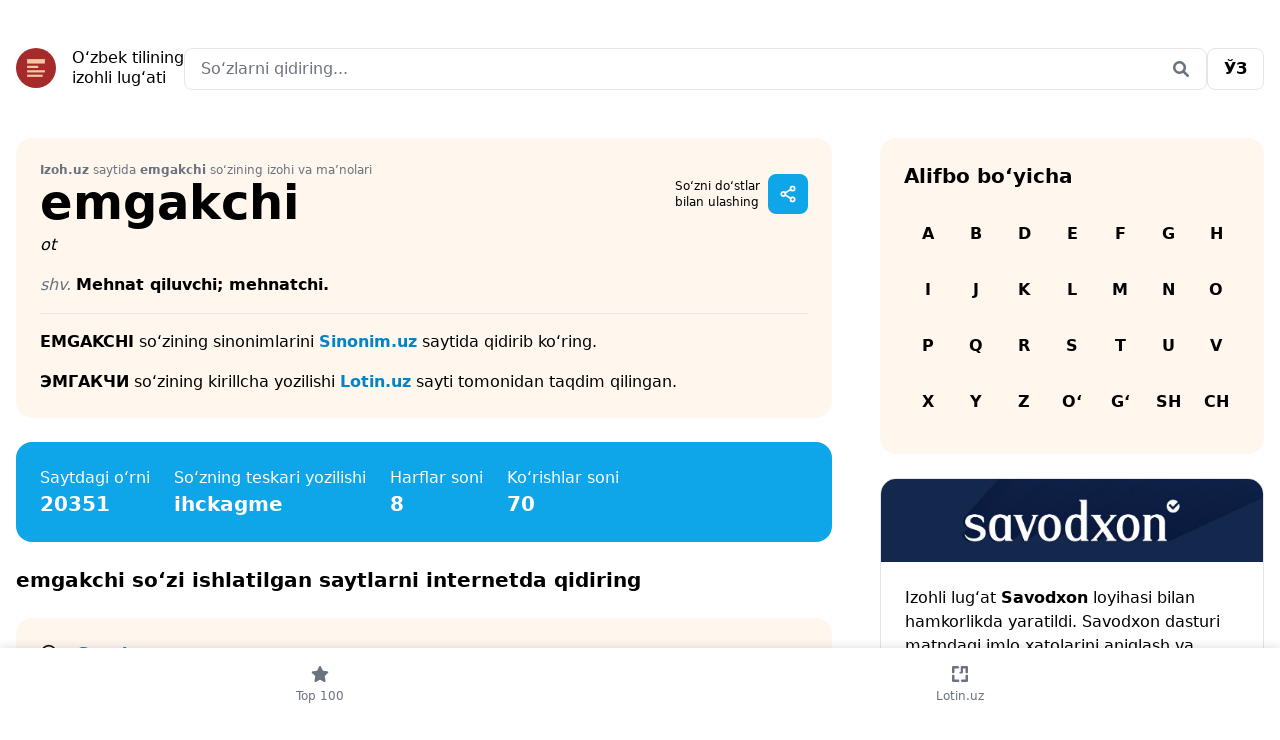

--- FILE ---
content_type: application/javascript
request_url: https://ads.nativenetwork.uz/configs/izoh.uz.js?ts=1768418212534
body_size: 89
content:
(() => {
  document.head.insertAdjacentHTML(
    "beforeend",
    `
      <style>
        .caramel-bottomline, .nn-bottomline-video-banner {
          bottom: 72px !important;
        }
      </style>
    `
  );

  window.NNL.AdController.setContentContainer(
    document.querySelector("div[itemscope]")
  );

  const targetElement = document.querySelector("div[itemscope]");

  const inPage = window.NNL.AdController.createBanner({
    name: "In Page",
    format: "inPage",
    target: targetElement,
    placement: "afterend",
    isInRotation: true,
    params: {
      p1: "dhtak",
      p2: "hixz",
    },
  });

  const video = window.NNL.AdController.createBanner({
    name: "Video",
    format: "video",
    target: targetElement,
    placement: "afterend",
    isInRotation: true,
    params: {
      p1: "dhtal",
      p2: "hixy",
    },
  });

  const interscroller = window.NNL.AdController.createBanner({
    name: "Interscroller",
    format: "interscroller",
    target: targetElement,
    placement: "afterend",
    devices: ["phone"],
    isInRotation: true,
    params: {
      p1: "dhtam",
      p2: "hiya",
    },
  });

  if (window.innerWidth > 600) {
    window.NNL.AdController.rotation(
      new Map([
        [inPage, 90],
        [video, 10],
      ])
    );
  } else {
    window.NNL.AdController.rotation(
      new Map([
        [inPage, 20],
        [video, 10],
        [interscroller, 70],
      ])
    );
  }

  const fullscreen = window.NNL.AdController.createBanner({
    name: "Fullscreen",
    format: "fullscreen",
    target: "body",
    placement: "beforeend",
    params: {
      p1: "dhtai",
      p2: "ikxj",
    },
  });

  const bottomline = window.NNL.AdController.createBanner({
    name: "Bottomline",
    format: "bottomline",
    target: "body",
    placement: "beforeend",
    isInRotation: window.innerWidth < 600,
    params: {
      p1: "dhtan",
      p2: "hiwx",
    },
  });

  const bottomlineVideo = window.NNL.AdController.createBanner({
    name: "Bottomline Video",
    format: "bottomlineVideo",
    target: "body",
    placement: "beforeend",
    devices: ["phone"],
    isInRotation: true,
    params: {
      p1: "dhtar",
      p2: "hiwx",
    },
  });

  if (window.innerWidth < 600) {
    window.NNL.AdController.rotation(
      new Map([
        [bottomline, 20],
        [bottomlineVideo, 10],
      ])
    );
  }
})();
